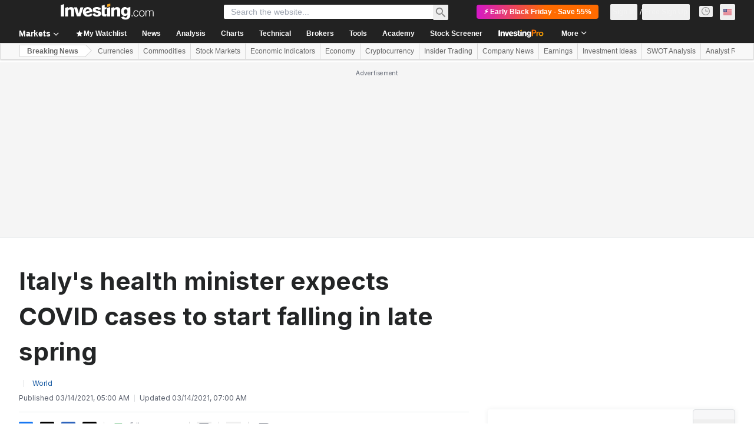

--- FILE ---
content_type: application/javascript
request_url: https://cdn.investing.com/x/03bdf52/_next/static/chunks/4031-924d4431a9b0c896.js
body_size: 3856
content:
"use strict";(self.webpackChunk_N_E=self.webpackChunk_N_E||[]).push([[4031],{24031:(t,e,r)=>{r.d(e,{qg:()=>tb});var n=r(24230),a=r(99034),i=r(28355),s=r(35145),o=r(45521),d=r(48901);class u{subPriority=0;validate(t,e){return!0}}class c extends u{constructor(t,e,r,n,a){super(),this.value=t,this.validateValue=e,this.setValue=r,this.priority=n,a&&(this.subPriority=a)}validate(t,e){return this.validateValue(t,this.value,e)}set(t,e,r){return this.setValue(t,e,this.value,r)}}class l extends u{priority=10;subPriority=-1;constructor(t,e){super(),this.context=t||(t=>(0,s.w)(e,t))}set(t,e){return e.timestampIsSet?t:(0,s.w)(t,function(t,e){var r;let n="function"==typeof(r=e)&&r.prototype?.constructor===r?new e(0):(0,s.w)(e,0);return n.setFullYear(t.getFullYear(),t.getMonth(),t.getDate()),n.setHours(t.getHours(),t.getMinutes(),t.getSeconds(),t.getMilliseconds()),n}(t,this.context))}}class w{run(t,e,r,n){let a=this.parse(t,e,r,n);return a?{setter:new c(a.value,this.validate,this.set,this.priority,this.subPriority),rest:a.rest}:null}validate(t,e,r){return!0}}class h extends w{priority=140;parse(t,e,r){switch(e){case"G":case"GG":case"GGG":return r.era(t,{width:"abbreviated"})||r.era(t,{width:"narrow"});case"GGGGG":return r.era(t,{width:"narrow"});default:return r.era(t,{width:"wide"})||r.era(t,{width:"abbreviated"})||r.era(t,{width:"narrow"})}}set(t,e,r){return e.era=r,t.setFullYear(r,0,1),t.setHours(0,0,0,0),t}incompatibleTokens=["R","u","t","T"]}var m=r(4317);let g={month:/^(1[0-2]|0?\d)/,date:/^(3[0-1]|[0-2]?\d)/,dayOfYear:/^(36[0-6]|3[0-5]\d|[0-2]?\d?\d)/,week:/^(5[0-3]|[0-4]?\d)/,hour23h:/^(2[0-3]|[0-1]?\d)/,hour24h:/^(2[0-4]|[0-1]?\d)/,hour11h:/^(1[0-1]|0?\d)/,hour12h:/^(1[0-2]|0?\d)/,minute:/^[0-5]?\d/,second:/^[0-5]?\d/,singleDigit:/^\d/,twoDigits:/^\d{1,2}/,threeDigits:/^\d{1,3}/,fourDigits:/^\d{1,4}/,anyDigitsSigned:/^-?\d+/,singleDigitSigned:/^-?\d/,twoDigitsSigned:/^-?\d{1,2}/,threeDigitsSigned:/^-?\d{1,3}/,fourDigitsSigned:/^-?\d{1,4}/},f={basicOptionalMinutes:/^([+-])(\d{2})(\d{2})?|Z/,basic:/^([+-])(\d{2})(\d{2})|Z/,basicOptionalSeconds:/^([+-])(\d{2})(\d{2})((\d{2}))?|Z/,extended:/^([+-])(\d{2}):(\d{2})|Z/,extendedOptionalSeconds:/^([+-])(\d{2}):(\d{2})(:(\d{2}))?|Z/};function p(t,e){return t?{value:e(t.value),rest:t.rest}:t}function y(t,e){let r=e.match(t);return r?{value:parseInt(r[0],10),rest:e.slice(r[0].length)}:null}function x(t,e){let r=e.match(t);if(!r)return null;if("Z"===r[0])return{value:0,rest:e.slice(1)};let n="+"===r[1]?1:-1,a=r[2]?parseInt(r[2],10):0,i=r[3]?parseInt(r[3],10):0,s=r[5]?parseInt(r[5],10):0;return{value:n*(a*m.s0+i*m.Cg+s*m._m),rest:e.slice(r[0].length)}}function b(t){return y(g.anyDigitsSigned,t)}function k(t,e){switch(t){case 1:return y(g.singleDigit,e);case 2:return y(g.twoDigits,e);case 3:return y(g.threeDigits,e);case 4:return y(g.fourDigits,e);default:return y(RegExp("^\\d{1,"+t+"}"),e)}}function T(t,e){switch(t){case 1:return y(g.singleDigitSigned,e);case 2:return y(g.twoDigitsSigned,e);case 3:return y(g.threeDigitsSigned,e);case 4:return y(g.fourDigitsSigned,e);default:return y(RegExp("^-?\\d{1,"+t+"}"),e)}}function v(t){switch(t){case"morning":return 4;case"evening":return 17;case"pm":case"noon":case"afternoon":return 12;default:return 0}}function D(t,e){let r,n=e>0,a=n?e:1-e;if(a<=50)r=t||100;else{let e=a+50;r=t+100*Math.trunc(e/100)-100*(t>=e%100)}return n?r:1-r}function M(t){return t%400==0||t%4==0&&t%100!=0}class q extends w{priority=130;incompatibleTokens=["Y","R","u","w","I","i","e","c","t","T"];parse(t,e,r){let n=t=>({year:t,isTwoDigitYear:"yy"===e});switch(e){case"y":return p(k(4,t),n);case"yo":return p(r.ordinalNumber(t,{unit:"year"}),n);default:return p(k(e.length,t),n)}}validate(t,e){return e.isTwoDigitYear||e.year>0}set(t,e,r){let n=t.getFullYear();if(r.isTwoDigitYear){let e=D(r.year,n);return t.setFullYear(e,0,1),t.setHours(0,0,0,0),t}let a="era"in e&&1!==e.era?1-r.year:r.year;return t.setFullYear(a,0,1),t.setHours(0,0,0,0),t}}var H=r(40297),Y=r(3829);class S extends w{priority=130;parse(t,e,r){let n=t=>({year:t,isTwoDigitYear:"YY"===e});switch(e){case"Y":return p(k(4,t),n);case"Yo":return p(r.ordinalNumber(t,{unit:"year"}),n);default:return p(k(e.length,t),n)}}validate(t,e){return e.isTwoDigitYear||e.year>0}set(t,e,r,n){let a=(0,H.h)(t,n);if(r.isTwoDigitYear){let e=D(r.year,a);return t.setFullYear(e,0,n.firstWeekContainsDate),t.setHours(0,0,0,0),(0,Y.k)(t,n)}let i="era"in e&&1!==e.era?1-r.year:r.year;return t.setFullYear(i,0,n.firstWeekContainsDate),t.setHours(0,0,0,0),(0,Y.k)(t,n)}incompatibleTokens=["y","R","u","Q","q","M","L","I","d","D","i","t","T"]}var N=r(77422);class E extends w{priority=130;parse(t,e){return"R"===e?T(4,t):T(e.length,t)}set(t,e,r){let n=(0,s.w)(t,0);return n.setFullYear(r,0,4),n.setHours(0,0,0,0),(0,N.b)(n)}incompatibleTokens=["G","y","Y","u","Q","q","M","L","w","d","D","e","c","t","T"]}class P extends w{priority=130;parse(t,e){return"u"===e?T(4,t):T(e.length,t)}set(t,e,r){return t.setFullYear(r,0,1),t.setHours(0,0,0,0),t}incompatibleTokens=["G","y","Y","R","w","I","i","e","c","t","T"]}class L extends w{priority=120;parse(t,e,r){switch(e){case"Q":case"QQ":return k(e.length,t);case"Qo":return r.ordinalNumber(t,{unit:"quarter"});case"QQQ":return r.quarter(t,{width:"abbreviated",context:"formatting"})||r.quarter(t,{width:"narrow",context:"formatting"});case"QQQQQ":return r.quarter(t,{width:"narrow",context:"formatting"});default:return r.quarter(t,{width:"wide",context:"formatting"})||r.quarter(t,{width:"abbreviated",context:"formatting"})||r.quarter(t,{width:"narrow",context:"formatting"})}}validate(t,e){return e>=1&&e<=4}set(t,e,r){return t.setMonth((r-1)*3,1),t.setHours(0,0,0,0),t}incompatibleTokens=["Y","R","q","M","L","w","I","d","D","i","e","c","t","T"]}class Q extends w{priority=120;parse(t,e,r){switch(e){case"q":case"qq":return k(e.length,t);case"qo":return r.ordinalNumber(t,{unit:"quarter"});case"qqq":return r.quarter(t,{width:"abbreviated",context:"standalone"})||r.quarter(t,{width:"narrow",context:"standalone"});case"qqqqq":return r.quarter(t,{width:"narrow",context:"standalone"});default:return r.quarter(t,{width:"wide",context:"standalone"})||r.quarter(t,{width:"abbreviated",context:"standalone"})||r.quarter(t,{width:"narrow",context:"standalone"})}}validate(t,e){return e>=1&&e<=4}set(t,e,r){return t.setMonth((r-1)*3,1),t.setHours(0,0,0,0),t}incompatibleTokens=["Y","R","Q","M","L","w","I","d","D","i","e","c","t","T"]}class I extends w{incompatibleTokens=["Y","R","q","Q","L","w","I","D","i","e","c","t","T"];priority=110;parse(t,e,r){let n=t=>t-1;switch(e){case"M":return p(y(g.month,t),n);case"MM":return p(k(2,t),n);case"Mo":return p(r.ordinalNumber(t,{unit:"month"}),n);case"MMM":return r.month(t,{width:"abbreviated",context:"formatting"})||r.month(t,{width:"narrow",context:"formatting"});case"MMMMM":return r.month(t,{width:"narrow",context:"formatting"});default:return r.month(t,{width:"wide",context:"formatting"})||r.month(t,{width:"abbreviated",context:"formatting"})||r.month(t,{width:"narrow",context:"formatting"})}}validate(t,e){return e>=0&&e<=11}set(t,e,r){return t.setMonth(r,1),t.setHours(0,0,0,0),t}}class O extends w{priority=110;parse(t,e,r){let n=t=>t-1;switch(e){case"L":return p(y(g.month,t),n);case"LL":return p(k(2,t),n);case"Lo":return p(r.ordinalNumber(t,{unit:"month"}),n);case"LLL":return r.month(t,{width:"abbreviated",context:"standalone"})||r.month(t,{width:"narrow",context:"standalone"});case"LLLLL":return r.month(t,{width:"narrow",context:"standalone"});default:return r.month(t,{width:"wide",context:"standalone"})||r.month(t,{width:"abbreviated",context:"standalone"})||r.month(t,{width:"narrow",context:"standalone"})}}validate(t,e){return e>=0&&e<=11}set(t,e,r){return t.setMonth(r,1),t.setHours(0,0,0,0),t}incompatibleTokens=["Y","R","q","Q","M","w","I","D","i","e","c","t","T"]}var R=r(26170);class G extends w{priority=100;parse(t,e,r){switch(e){case"w":return y(g.week,t);case"wo":return r.ordinalNumber(t,{unit:"week"});default:return k(e.length,t)}}validate(t,e){return e>=1&&e<=53}set(t,e,r,n){return(0,Y.k)(function(t,e,r){let n=(0,d.a)(t,r?.in),a=(0,R.N)(n,r)-e;return n.setDate(n.getDate()-7*a),(0,d.a)(n,r?.in)}(t,r,n),n)}incompatibleTokens=["y","R","u","q","Q","M","L","I","d","D","i","t","T"]}var B=r(18616);class X extends w{priority=100;parse(t,e,r){switch(e){case"I":return y(g.week,t);case"Io":return r.ordinalNumber(t,{unit:"week"});default:return k(e.length,t)}}validate(t,e){return e>=1&&e<=53}set(t,e,r){return(0,N.b)(function(t,e,r){let n=(0,d.a)(t,void 0),a=(0,B.s)(n,void 0)-e;return n.setDate(n.getDate()-7*a),n}(t,r))}incompatibleTokens=["y","Y","u","q","Q","M","L","w","d","D","e","c","t","T"]}let F=[31,28,31,30,31,30,31,31,30,31,30,31],C=[31,29,31,30,31,30,31,31,30,31,30,31];class A extends w{priority=90;subPriority=1;parse(t,e,r){switch(e){case"d":return y(g.date,t);case"do":return r.ordinalNumber(t,{unit:"date"});default:return k(e.length,t)}}validate(t,e){let r=M(t.getFullYear()),n=t.getMonth();return r?e>=1&&e<=C[n]:e>=1&&e<=F[n]}set(t,e,r){return t.setDate(r),t.setHours(0,0,0,0),t}incompatibleTokens=["Y","R","q","Q","w","I","D","i","e","c","t","T"]}class K extends w{priority=90;subpriority=1;parse(t,e,r){switch(e){case"D":case"DD":return y(g.dayOfYear,t);case"Do":return r.ordinalNumber(t,{unit:"date"});default:return k(e.length,t)}}validate(t,e){return M(t.getFullYear())?e>=1&&e<=366:e>=1&&e<=365}set(t,e,r){return t.setMonth(0,r),t.setHours(0,0,0,0),t}incompatibleTokens=["Y","R","q","Q","M","L","w","I","d","E","i","e","c","t","T"]}var W=r(93076);function Z(t,e,r){let n=(0,d.a)(t,r?.in);return isNaN(e)?(0,s.w)(r?.in||t,NaN):(e&&n.setDate(n.getDate()+e),n)}function $(t,e,r){let n=(0,W.q)(),a=r?.weekStartsOn??r?.locale?.options?.weekStartsOn??n.weekStartsOn??n.locale?.options?.weekStartsOn??0,i=(0,d.a)(t,r?.in),s=i.getDay(),o=7-a;return Z(i,e<0||e>6?e-(s+o)%7:((e%7+7)%7+o)%7-(s+o)%7,r)}class _ extends w{priority=90;parse(t,e,r){switch(e){case"E":case"EE":case"EEE":return r.day(t,{width:"abbreviated",context:"formatting"})||r.day(t,{width:"short",context:"formatting"})||r.day(t,{width:"narrow",context:"formatting"});case"EEEEE":return r.day(t,{width:"narrow",context:"formatting"});case"EEEEEE":return r.day(t,{width:"short",context:"formatting"})||r.day(t,{width:"narrow",context:"formatting"});default:return r.day(t,{width:"wide",context:"formatting"})||r.day(t,{width:"abbreviated",context:"formatting"})||r.day(t,{width:"short",context:"formatting"})||r.day(t,{width:"narrow",context:"formatting"})}}validate(t,e){return e>=0&&e<=6}set(t,e,r,n){return(t=$(t,r,n)).setHours(0,0,0,0),t}incompatibleTokens=["D","i","e","c","t","T"]}class V extends w{priority=90;parse(t,e,r,n){let a=t=>{let e=7*Math.floor((t-1)/7);return(t+n.weekStartsOn+6)%7+e};switch(e){case"e":case"ee":return p(k(e.length,t),a);case"eo":return p(r.ordinalNumber(t,{unit:"day"}),a);case"eee":return r.day(t,{width:"abbreviated",context:"formatting"})||r.day(t,{width:"short",context:"formatting"})||r.day(t,{width:"narrow",context:"formatting"});case"eeeee":return r.day(t,{width:"narrow",context:"formatting"});case"eeeeee":return r.day(t,{width:"short",context:"formatting"})||r.day(t,{width:"narrow",context:"formatting"});default:return r.day(t,{width:"wide",context:"formatting"})||r.day(t,{width:"abbreviated",context:"formatting"})||r.day(t,{width:"short",context:"formatting"})||r.day(t,{width:"narrow",context:"formatting"})}}validate(t,e){return e>=0&&e<=6}set(t,e,r,n){return(t=$(t,r,n)).setHours(0,0,0,0),t}incompatibleTokens=["y","R","u","q","Q","M","L","I","d","D","E","i","c","t","T"]}class j extends w{priority=90;parse(t,e,r,n){let a=t=>{let e=7*Math.floor((t-1)/7);return(t+n.weekStartsOn+6)%7+e};switch(e){case"c":case"cc":return p(k(e.length,t),a);case"co":return p(r.ordinalNumber(t,{unit:"day"}),a);case"ccc":return r.day(t,{width:"abbreviated",context:"standalone"})||r.day(t,{width:"short",context:"standalone"})||r.day(t,{width:"narrow",context:"standalone"});case"ccccc":return r.day(t,{width:"narrow",context:"standalone"});case"cccccc":return r.day(t,{width:"short",context:"standalone"})||r.day(t,{width:"narrow",context:"standalone"});default:return r.day(t,{width:"wide",context:"standalone"})||r.day(t,{width:"abbreviated",context:"standalone"})||r.day(t,{width:"short",context:"standalone"})||r.day(t,{width:"narrow",context:"standalone"})}}validate(t,e){return e>=0&&e<=6}set(t,e,r,n){return(t=$(t,r,n)).setHours(0,0,0,0),t}incompatibleTokens=["y","R","u","q","Q","M","L","I","d","D","E","i","e","t","T"]}class z extends w{priority=90;parse(t,e,r){let n=t=>0===t?7:t;switch(e){case"i":case"ii":return k(e.length,t);case"io":return r.ordinalNumber(t,{unit:"day"});case"iii":return p(r.day(t,{width:"abbreviated",context:"formatting"})||r.day(t,{width:"short",context:"formatting"})||r.day(t,{width:"narrow",context:"formatting"}),n);case"iiiii":return p(r.day(t,{width:"narrow",context:"formatting"}),n);case"iiiiii":return p(r.day(t,{width:"short",context:"formatting"})||r.day(t,{width:"narrow",context:"formatting"}),n);default:return p(r.day(t,{width:"wide",context:"formatting"})||r.day(t,{width:"abbreviated",context:"formatting"})||r.day(t,{width:"short",context:"formatting"})||r.day(t,{width:"narrow",context:"formatting"}),n)}}validate(t,e){return e>=1&&e<=7}set(t,e,r){return(t=function(t,e,r){let n=(0,d.a)(t,void 0),a=function(t,e){let r=(0,d.a)(t,e?.in).getDay();return 0===r?7:r}(n,void 0);return Z(n,e-a,r)}(t,r)).setHours(0,0,0,0),t}incompatibleTokens=["y","Y","u","q","Q","M","L","w","d","D","E","e","c","t","T"]}class J extends w{priority=80;parse(t,e,r){switch(e){case"a":case"aa":case"aaa":return r.dayPeriod(t,{width:"abbreviated",context:"formatting"})||r.dayPeriod(t,{width:"narrow",context:"formatting"});case"aaaaa":return r.dayPeriod(t,{width:"narrow",context:"formatting"});default:return r.dayPeriod(t,{width:"wide",context:"formatting"})||r.dayPeriod(t,{width:"abbreviated",context:"formatting"})||r.dayPeriod(t,{width:"narrow",context:"formatting"})}}set(t,e,r){return t.setHours(v(r),0,0,0),t}incompatibleTokens=["b","B","H","k","t","T"]}class U extends w{priority=80;parse(t,e,r){switch(e){case"b":case"bb":case"bbb":return r.dayPeriod(t,{width:"abbreviated",context:"formatting"})||r.dayPeriod(t,{width:"narrow",context:"formatting"});case"bbbbb":return r.dayPeriod(t,{width:"narrow",context:"formatting"});default:return r.dayPeriod(t,{width:"wide",context:"formatting"})||r.dayPeriod(t,{width:"abbreviated",context:"formatting"})||r.dayPeriod(t,{width:"narrow",context:"formatting"})}}set(t,e,r){return t.setHours(v(r),0,0,0),t}incompatibleTokens=["a","B","H","k","t","T"]}class tt extends w{priority=80;parse(t,e,r){switch(e){case"B":case"BB":case"BBB":return r.dayPeriod(t,{width:"abbreviated",context:"formatting"})||r.dayPeriod(t,{width:"narrow",context:"formatting"});case"BBBBB":return r.dayPeriod(t,{width:"narrow",context:"formatting"});default:return r.dayPeriod(t,{width:"wide",context:"formatting"})||r.dayPeriod(t,{width:"abbreviated",context:"formatting"})||r.dayPeriod(t,{width:"narrow",context:"formatting"})}}set(t,e,r){return t.setHours(v(r),0,0,0),t}incompatibleTokens=["a","b","t","T"]}class te extends w{priority=70;parse(t,e,r){switch(e){case"h":return y(g.hour12h,t);case"ho":return r.ordinalNumber(t,{unit:"hour"});default:return k(e.length,t)}}validate(t,e){return e>=1&&e<=12}set(t,e,r){let n=t.getHours()>=12;return n&&r<12?t.setHours(r+12,0,0,0):n||12!==r?t.setHours(r,0,0,0):t.setHours(0,0,0,0),t}incompatibleTokens=["H","K","k","t","T"]}class tr extends w{priority=70;parse(t,e,r){switch(e){case"H":return y(g.hour23h,t);case"Ho":return r.ordinalNumber(t,{unit:"hour"});default:return k(e.length,t)}}validate(t,e){return e>=0&&e<=23}set(t,e,r){return t.setHours(r,0,0,0),t}incompatibleTokens=["a","b","h","K","k","t","T"]}class tn extends w{priority=70;parse(t,e,r){switch(e){case"K":return y(g.hour11h,t);case"Ko":return r.ordinalNumber(t,{unit:"hour"});default:return k(e.length,t)}}validate(t,e){return e>=0&&e<=11}set(t,e,r){return t.getHours()>=12&&r<12?t.setHours(r+12,0,0,0):t.setHours(r,0,0,0),t}incompatibleTokens=["h","H","k","t","T"]}class ta extends w{priority=70;parse(t,e,r){switch(e){case"k":return y(g.hour24h,t);case"ko":return r.ordinalNumber(t,{unit:"hour"});default:return k(e.length,t)}}validate(t,e){return e>=1&&e<=24}set(t,e,r){return t.setHours(r<=24?r%24:r,0,0,0),t}incompatibleTokens=["a","b","h","H","K","t","T"]}class ti extends w{priority=60;parse(t,e,r){switch(e){case"m":return y(g.minute,t);case"mo":return r.ordinalNumber(t,{unit:"minute"});default:return k(e.length,t)}}validate(t,e){return e>=0&&e<=59}set(t,e,r){return t.setMinutes(r,0,0),t}incompatibleTokens=["t","T"]}class ts extends w{priority=50;parse(t,e,r){switch(e){case"s":return y(g.second,t);case"so":return r.ordinalNumber(t,{unit:"second"});default:return k(e.length,t)}}validate(t,e){return e>=0&&e<=59}set(t,e,r){return t.setSeconds(r,0),t}incompatibleTokens=["t","T"]}class to extends w{priority=30;parse(t,e){return p(k(e.length,t),t=>Math.trunc(t*Math.pow(10,-e.length+3)))}set(t,e,r){return t.setMilliseconds(r),t}incompatibleTokens=["t","T"]}var td=r(31226);class tu extends w{priority=10;parse(t,e){switch(e){case"X":return x(f.basicOptionalMinutes,t);case"XX":return x(f.basic,t);case"XXXX":return x(f.basicOptionalSeconds,t);case"XXXXX":return x(f.extendedOptionalSeconds,t);default:return x(f.extended,t)}}set(t,e,r){return e.timestampIsSet?t:(0,s.w)(t,t.getTime()-(0,td.G)(t)-r)}incompatibleTokens=["t","T","x"]}class tc extends w{priority=10;parse(t,e){switch(e){case"x":return x(f.basicOptionalMinutes,t);case"xx":return x(f.basic,t);case"xxxx":return x(f.basicOptionalSeconds,t);case"xxxxx":return x(f.extendedOptionalSeconds,t);default:return x(f.extended,t)}}set(t,e,r){return e.timestampIsSet?t:(0,s.w)(t,t.getTime()-(0,td.G)(t)-r)}incompatibleTokens=["t","T","X"]}class tl extends w{priority=40;parse(t){return b(t)}set(t,e,r){return[(0,s.w)(t,1e3*r),{timestampIsSet:!0}]}incompatibleTokens="*"}class tw extends w{priority=20;parse(t){return b(t)}set(t,e,r){return[(0,s.w)(t,r),{timestampIsSet:!0}]}incompatibleTokens="*"}let th={G:new h,y:new q,Y:new S,R:new E,u:new P,Q:new L,q:new Q,M:new I,L:new O,w:new G,I:new X,d:new A,D:new K,E:new _,e:new V,c:new j,i:new z,a:new J,b:new U,B:new tt,h:new te,H:new tr,K:new tn,k:new ta,m:new ti,s:new ts,S:new to,X:new tu,x:new tc,t:new tl,T:new tw},tm=/[yYQqMLwIdDecihHKkms]o|(\w)\1*|''|'(''|[^'])+('|$)|./g,tg=/P+p+|P+|p+|''|'(''|[^'])+('|$)|./g,tf=/^'([^]*?)'?$/,tp=/''/g,ty=/\S/,tx=/[a-zA-Z]/;function tb(t,e,r,u){let c=()=>(0,s.w)(u?.in||r,NaN),w=(0,o.q)(),h=u?.locale??w.locale??n.c,m=u?.firstWeekContainsDate??u?.locale?.options?.firstWeekContainsDate??w.firstWeekContainsDate??w.locale?.options?.firstWeekContainsDate??1,g=u?.weekStartsOn??u?.locale?.options?.weekStartsOn??w.weekStartsOn??w.locale?.options?.weekStartsOn??0;if(!e)return t?c():(0,d.a)(r,u?.in);let f={firstWeekContainsDate:m,weekStartsOn:g,locale:h},p=[new l(u?.in,r)],y=e.match(tg).map(t=>{let e=t[0];return e in a.m?(0,a.m[e])(t,h.formatLong):t}).join("").match(tm),x=[];for(let r of y){!u?.useAdditionalWeekYearTokens&&(0,i.xM)(r)&&(0,i.Ss)(r,e,t),!u?.useAdditionalDayOfYearTokens&&(0,i.ef)(r)&&(0,i.Ss)(r,e,t);let n=r[0],a=th[n];if(a){let{incompatibleTokens:e}=a;if(Array.isArray(e)){let t=x.find(t=>e.includes(t.token)||t.token===n);if(t)throw RangeError(`The format string mustn't contain \`${t.fullToken}\` and \`${r}\` at the same time`)}else if("*"===a.incompatibleTokens&&x.length>0)throw RangeError(`The format string mustn't contain \`${r}\` and any other token at the same time`);x.push({token:n,fullToken:r});let i=a.run(t,r,h.match,f);if(!i)return c();p.push(i.setter),t=i.rest}else{if(n.match(tx))throw RangeError("Format string contains an unescaped latin alphabet character `"+n+"`");if("''"===r?r="'":"'"===n&&(r=r.match(tf)[1].replace(tp,"'")),0!==t.indexOf(r))return c();t=t.slice(r.length)}}if(t.length>0&&ty.test(t))return c();let b=p.map(t=>t.priority).sort((t,e)=>e-t).filter((t,e,r)=>r.indexOf(t)===e).map(t=>p.filter(e=>e.priority===t).sort((t,e)=>e.subPriority-t.subPriority)).map(t=>t[0]),k=(0,d.a)(r,u?.in);if(isNaN(+k))return c();let T={};for(let t of b){if(!t.validate(k,f))return c();let e=t.set(k,T,f);Array.isArray(e)?(k=e[0],Object.assign(T,e[1])):k=e}return k}}}]);